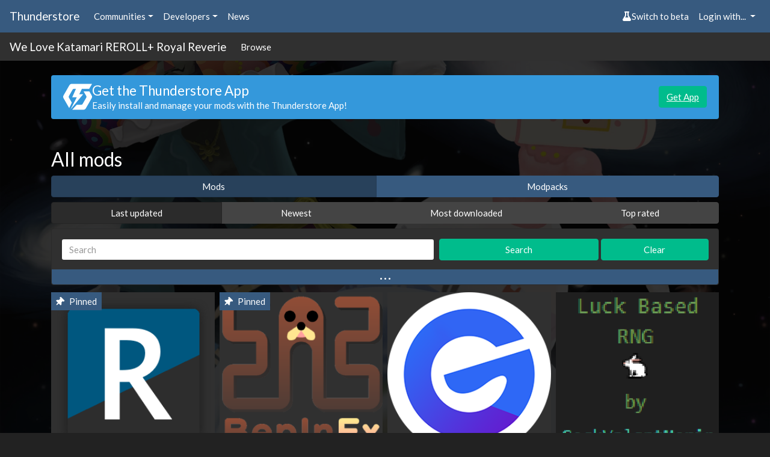

--- FILE ---
content_type: text/html; charset=utf-8
request_url: https://thunderstore.io/c/we-love-katamari-reroll-royal-reverie/
body_size: 5392
content:




<!doctype html>
<html lang="en">
    <head>
        <script src="https://thunderstore.io/cyberstorm-static/scripts/beta-switch.js" async="true"></script><style>
.dathost-link::before,
.dathost-link::after {
  display:inline-flex;
  align-items:center;
  line-height:1;
  height:16px;
  padding:.25em;
  border-radius:.25em;
  text-transform:uppercase;
  vertical-align:text-bottom;
}

.dathost-link::before {
  content:"Ad";
  font-size:.625em;
  color:orange;
  border:1px solid orange;
  margin-right:6px;
  
}
.dathost-link::after {
  content:"30% off!";
  font-size:.75em;
  color:#fff;
  background-color:green;
  border:1px solid green;
  margin-left:6px;
}
</style><script>
window.nitroAds=window.nitroAds||{createAd:function(){window.nitroAds.queue.push(["createAd",arguments])},addUserToken:function(){window.nitroAds.queue.push(["addUserToken",arguments])},queue:[]};
</script>
<script async src="https://s.nitropay.com/ads-785.js" data-log-level="silent"></script>

        <title>All mods | Thunderstore - The We Love Katamari REROLL+ Royal Reverie Mod Database</title>
        <meta name="viewport" content="width=device-width, initial-scale=1, shrink-to-fit=no">
        <meta name="description" content="Thunderstore is a mod database and API for downloading mods">
        <link rel="icon" type="image/png" href="https://thunderstore.io/static/icon.ffafeeaa3ecf.png" />

        
        <meta property="og:title" content="Thunderstore | The We Love Katamari REROLL+ Royal Reverie Mod Database" />
        <meta property="og:type" content="website" />
        <meta property="og:url" content="https://thunderstore.io/c/we-love-katamari-reroll-royal-reverie/" />
        <meta property="og:image" content="https://thunderstore.io/static/icon.ffafeeaa3ecf.png" />
        <meta property="og:image:width" content="1000" />
        <meta property="og:image:height" content="1000" />

        
        <meta property="og:description" content="Thunderstore is a mod database and API for downloading mods" />
        
        <meta property="og:site_name" content="Thunderstore" />
        

        
        <link rel="stylesheet" href="/static/css/all.a823c4d3201e.css">
        <script src="/static/js/all.71b637456502.js"></script>
    </head>
    <body>
        
            <div class="background">
                <div class="image" style="background: url(https://gcdn.thunderstore.io/live/community/we-love-katamari-reroll-royal-reverie/we-love-katamari-reroll-plus-royal-reverie.jpg);"></div>
                <div class="tint"></div>
            </div>
        

        
        <nav class="navbar navbar-expand-sm navbar-dark bg-primary py-2">
            <a class="navbar-brand d-none d-md-block" href="/">
                Thunderstore
            </a>
            <ul class="navbar-nav">
                <li class="nav-item">
                    <div class="dropdown">
                        <a href="#" role="button" id="communitiesMenu" data-toggle="dropdown" aria-haspopup="true"
                           aria-expanded="false" class="nav-link dropdown-toggle">Communities</a>
                        
                        <div class="dropdown-menu communities-dropdown" aria-labelledby="communitiesMenu">
                            <div class="section">
                                <h6 class="title">Popular communities</h6>
                                <div class="grid" role="list">
                                    
                                        <a class="grid-item" href="/c/boneworks/" role="listitem">Boneworks</a>
                                    
                                        <a class="grid-item" href="/c/h3vr/" role="listitem">H3VR</a>
                                    
                                        <a class="grid-item" href="/c/lethal-company/" role="listitem">Lethal Company</a>
                                    
                                        <a class="grid-item" href="/c/peak/" role="listitem">PEAK</a>
                                    
                                        <a class="grid-item" href="/c/repo/" role="listitem">R.E.P.O.</a>
                                    
                                        <a class="grid-item" href="https://thunderstore.io/" role="listitem">Risk of Rain 2</a>
                                    
                                        <a class="grid-item" href="/c/northstar/" role="listitem">Titanfall 2: Northstar</a>
                                    
                                        <a class="grid-item" href="/c/valheim/" role="listitem">Valheim</a>
                                    
                                </div>
                            </div>
                            <div class="section">
                                <a class="link" href="/communities/">View all communities (220)</a>
                            </div>
                        </div>
                        
                    </div>
                </li>
                <li class="nav-item">
                    <div class="dropdown">
                        <a href="#" role="button" id="developersMenu" data-toggle="dropdown" aria-haspopup="true"
                           aria-expanded="false" class="nav-link dropdown-toggle">Developers</a>
                        <div class="dropdown-menu" aria-labelledby="developersMenu">
                            <a class="dropdown-item" href="/api/docs/">API Docs</a>
                            <a class="dropdown-item" href="https://github.com/thunderstore-io/Thunderstore">GitHub Repo</a>
                            <a class="dropdown-item" href="/c/we-love-katamari-reroll-royal-reverie/create/docs/">Package Format Docs</a>
                            <a class="dropdown-item" href="/tools/markdown-preview/">Markdown Preview</a>
                            <a class="dropdown-item" href="/tools/manifest-v1-validator/">Manifest Validator</a>
                        </div>
                    </div>
                </li>
                
                <li class="nav-item">
                    <a href="https://blog.thunderstore.io/" class="nav-link " target="_self" rel="noopener">News</a>
                </li>
                
            </ul>
            <ul class="navbar-nav ml-auto">
                <li class="nav-item" id="nimbusBeta"></li>
                
                    <li class="nav-item">
                        <div class="dropdown">
                            <a href="#" id="loginMenu" class="nav-link dropdown-toggle" role="button"
                               data-toggle="dropdown" aria-haspopup="true" aria-expanded="false">
                                Login with...
                            </a>
                            <div class="dropdown-menu dropdown-menu-right" aria-labelledby="loginMenu">
                                <a class="dropdown-item" href="https://auth.thunderstore.io/auth/login/discord/?next=https%3A%2F%2Fthunderstore.io%2Fc%2Fwe-love-katamari-reroll-royal-reverie%2F">
                                    <span class="fab fa-discord pr-1"></span>
                                    Discord
                                </a>
                                <a class="dropdown-item" href="https://auth.thunderstore.io/auth/login/github/?next=https%3A%2F%2Fthunderstore.io%2Fc%2Fwe-love-katamari-reroll-royal-reverie%2F">
                                    <span class="fab fa-github pr-1"></span>
                                    GitHub
                                </a>
                                <a class="dropdown-item" href="https://auth.thunderstore.io/auth/login/overwolf/?next=https%3A%2F%2Fthunderstore.io%2Fc%2Fwe-love-katamari-reroll-royal-reverie%2F">
                                    <img src="/static/overwolf-logo.ecf33b838b8a.svg" alt="" width="15" height="15"
                                         class="mr-1 ow-login-icon" style="vertical-align: -2px;" />
                                    Overwolf
                                </a>
                            </div>
                        </div>
                    </li>
                
            </ul>
        </nav>

        <nav class="navbar navbar-expand-sm navbar-dark bg-light py-1">
            <a class="navbar-brand d-none d-md-block" href="/c/we-love-katamari-reroll-royal-reverie/">We Love Katamari REROLL+ Royal Reverie</a>
            <ul class="navbar-nav">
                <li class="nav-item">
                    <a class="nav-link" href="/c/we-love-katamari-reroll-royal-reverie/">Browse</a>
                </li>
                
                
                
                
            </ul>
        </nav>

        <div class="main">
            <div class="main_content_left"></div>
            <div class="main_content_right"><style>
    .right-main-column {
        display: flex;
        flex-direction: column;
        position: sticky;
        top: 0;
    }
    .np-display-narrow {
        min-width: 160px;
        width: 160px;
        min-height: 600px;
        height: 600px;
        margin-top: 16px;
        margin-bottom: 16px;
        margin-right: 16px;
        display: none;
    }
    .np-display-square {
        min-width: 300px;
        width: 300px;
        min-height: 250px;
        height: 250px;
        margin-top: 16px;
        margin-bottom: 16px;
        margin-right: 16px;
        display: none;
    }
    @media (min-width: 1333px) and (max-width: 1474px) and (min-height: 860px) {
        .np-display-narrow {
            display: block;
        }
    }
    @media (min-width: 1475px) and (min-height: 590px) {
        .np-display-square:nth-of-type(-n+1) {
            display: block;
        }
    }
    @media (min-width: 1475px) and (min-height: 860px) {
        .np-display-square:nth-of-type(-n+2) {
            display: block;
        }
    }
    @media (min-width: 1475px) and (min-height: 1240px) {
        .np-display-square:nth-of-type(-n+3) {
            display: block;
        }
    }
</style>

<div class="right-main-column">
    <div class="np-display-square" id="right-column-1"></div>
    <div class="np-display-square" id="right-column-2"></div>
    <div class="np-display-square" id="right-column-3"></div>
    <div class="np-display-narrow" id="right-column-narrow"></div>
</div>

<script type="text/javascript">
if (!window.location.pathname.startsWith("/tools/") &&
    !window.location.pathname.startsWith("/package/create/") &&
    !window.location.pathname.startsWith("/settings/")) {
    window['nitroAds'].createAd('right-column-1', {
        "demo": false,
        "format": "display",
        "refreshLimit": 0,
        "refreshTime": 30,
        "renderVisibleOnly": true,
        "refreshVisibleOnly": true,
        "sizes": [
            [
                "300",
                "250"
            ],
        ],
        "report": {
            "enabled": true,
            "wording": "Report Ad",
            "position": "bottom-right"
        },
        "mediaQuery": "(min-width: 1475px) and (min-height: 590px)"
    });
}
</script>

<script type="text/javascript">
if (!window.location.pathname.startsWith("/tools/") &&
    !window.location.pathname.startsWith("/package/create/") &&
    !window.location.pathname.startsWith("/settings/")) {
    window['nitroAds'].createAd('right-column-2', {
        "demo": false,
        "format": "display",
        "refreshLimit": 0,
        "refreshTime": 30,
        "renderVisibleOnly": true,
        "refreshVisibleOnly": true,
        "sizes": [
            [
                "300",
                "250"
            ]
        ],
        "report": {
            "enabled": true,
            "wording": "Report Ad",
            "position": "bottom-right"
        },
        "mediaQuery": "(min-width: 1475px) and (min-height: 860px)"
    });
}
</script>

<script type="text/javascript">
if (!window.location.pathname.startsWith("/tools/") &&
    !window.location.pathname.startsWith("/package/create/") &&
    !window.location.pathname.startsWith("/settings/")) {
    window['nitroAds'].createAd('right-column-3', {
        "demo": false,
        "format": "display",
        "refreshLimit": 0,
        "refreshTime": 30,
        "renderVisibleOnly": true,
        "refreshVisibleOnly": true,
        "sizes": [
            [
                "300",
                "250"
            ]
        ],
        "report": {
            "enabled": true,
            "wording": "Report Ad",
            "position": "bottom-right"
        },
        "mediaQuery": "(min-width: 1475px) and (min-height: 1240px)"
    });
}
</script>

<script type="text/javascript">
if (!window.location.pathname.startsWith("/tools/") &&
    !window.location.pathname.startsWith("/package/create/") &&
    !window.location.pathname.startsWith("/settings/")) {
    window['nitroAds'].createAd('right-column-narrow', {
        "demo": false,
        "format": "display",
        "refreshLimit": 0,
        "refreshTime": 30,
        "renderVisibleOnly": true,
        "refreshVisibleOnly": true,
        "sizes": [
            [
                "160",
                "600"
            ],
        ],
        "report": {
            "enabled": true,
            "wording": "Report Ad",
            "position": "bottom-right"
        },
        "mediaQuery": "(min-width: 1333px) and (max-width: 1474px) and (min-height: 860px)"
    });
}
</script></div>
            <div class="main_content_middle container pt-2">
                

                
                    <div class="alert alert-info mt-3" role="alert" id="get-app-alert" style="display:flex; align-items:center; gap: 1.5rem;">
  <div>
    <img class="mb-0" style="
    font-size: 1.5rem;
    width: 3rem;
    height: 3rem;
    line-height: 1;
    display: flex;
    align-items: center;
    justify-content: center;"
    src="https://gcdn.thunderstore.io/static/ts/thunderstore-logomark-white.svg"
  />
  </div>
   <div style="flex:1;">
      <h4 class="mb-0">Get the Thunderstore App</h4>
        <p class="mb-0">Easily install and manage your mods with the Thunderstore App!</p>
  </div>
  <div>
    <a href="https://get.thunderstore.io/" target="_blank" class="btn btn-success">Get App</a>
  </div>
</div>
                

                <div class="mt-4">
                




<div class="row">
    <h3 class="col-12 mt-4">All mods</h3>
</div>


<div class="m-0 mb-2 p-0 w-100">
    <div class="btn-group d-flex" role="group" aria-label="Result ordering">
        
            <a href="/c/we-love-katamari-reroll-royal-reverie/?section=mods" class="btn btn-primary active">
                Mods
            </a>
        
            <a href="/c/we-love-katamari-reroll-royal-reverie/?section=modpacks" class="btn btn-primary ">
                Modpacks
            </a>
        
    </div>
</div>


<div class="m-0 mb-2 p-0 w-100">
    <div class="btn-group d-flex" role="group" aria-label="Result ordering">
        
            <a href="/c/we-love-katamari-reroll-royal-reverie/?ordering=last-updated" class="btn btn-secondary active">
                Last updated
            </a>
        
            <a href="/c/we-love-katamari-reroll-royal-reverie/?ordering=newest" class="btn btn-secondary ">
                Newest
            </a>
        
            <a href="/c/we-love-katamari-reroll-royal-reverie/?ordering=most-downloaded" class="btn btn-secondary ">
                Most downloaded
            </a>
        
            <a href="/c/we-love-katamari-reroll-royal-reverie/?ordering=top-rated" class="btn btn-secondary ">
                Top rated
            </a>
        
    </div>
</div>

<form class="form-inline" method="get" action="/c/we-love-katamari-reroll-royal-reverie/">
    <div class="card bg-light w-100 mb-2">
        <div class="card-body search-options py-3 mb-4 px-3">

            <div class="row m-0 p-0 w-100 align-items-center">
                <div class="col-7 m-0 p-0 pr-2">
                    <input class="form-control w-100" type="search" name="q" placeholder="Search" aria-label="Search" value="">
                    <input type="hidden" name="ordering" value="last-updated">
                    
                    <input type="hidden" name="section" value="mods">
                    
                </div>
                <div class="col-3 m-0 p-0 pr-1">
                    <button class="btn btn-success w-100" type="submit">Search</button>
                </div>
                <div class="col-2 m-0 p-0">
                    <a href="/c/we-love-katamari-reroll-royal-reverie/" class="btn btn-success w-100">Clear</a>
                </div>
                <button class="btn m-0 p-0 search-options-btn" type="button" data-toggle="collapse" data-target="#advancedSearch"
                        aria-expanded="false"
                        aria-controls="advancedSearch">
                    <span class="icon">&hellip;</span>
                </button>
            </div>

            <div class="collapse " id="advancedSearch">
                <div class="row m-0 p-0 w-100 my-1 align-items-center">
                    <div class="col-7 pl-0 pr-2">
                        <select class="slimselect-lg slimselect-info" name="included_categories" id="included_categories" multiple="">
                            
                                <option
                                    value="573"
                                    
                                >
                                    Mods
                                </option>
                            
                                <option
                                    value="574"
                                    
                                >
                                    Modpacks
                                </option>
                            
                                <option
                                    value="575"
                                    
                                >
                                    Tools
                                </option>
                            
                                <option
                                    value="576"
                                    
                                >
                                    Libraries
                                </option>
                            
                                <option
                                    value="577"
                                    
                                >
                                    Misc
                                </option>
                            
                                <option
                                    value="578"
                                    
                                >
                                    Audio
                                </option>
                            
                        </select>
                        <script type="text/javascript">
                            new SlimSelect({
                                select: "#included_categories",
                                placeholder: "Include Categories",
                            });
                        </script>
                    </div>
                    <div class="col-5 pr-0">
                        <div class="checkbox option custom-control custom-switch">
                            <input
                                type="checkbox"
                                class="custom-control-input"
                                id="nsfw"
                                name="nsfw"
                                
                            />
                            <label class="custom-control-label" for="nsfw">Show NSFW</label>
                        </div>
                    </div>
                </div>

                <div class="row m-0 p-0 w-100 align-items-center">
                    <div class="col-7 pl-0 pr-2">
                        <select class="slimselect-lg slimselect-danger" name="excluded_categories" id="excluded_categories" multiple="">
                            
                                <option
                                    value="573"
                                    
                                >
                                    Mods
                                </option>
                            
                                <option
                                    value="574"
                                    
                                >
                                    Modpacks
                                </option>
                            
                                <option
                                    value="575"
                                    
                                >
                                    Tools
                                </option>
                            
                                <option
                                    value="576"
                                    
                                >
                                    Libraries
                                </option>
                            
                                <option
                                    value="577"
                                    
                                >
                                    Misc
                                </option>
                            
                                <option
                                    value="578"
                                    
                                >
                                    Audio
                                </option>
                            
                        </select>
                        <script type="text/javascript">
                            new SlimSelect({
                                select: "#excluded_categories",
                                placeholder: "Exclude Categories",
                            });
                        </script>
                    </div>
                    <div class="col-5 pr-0">
                        <div class="checkbox option custom-control custom-switch">
                            <input
                                type="checkbox"
                                class="custom-control-input"
                                id="deprecated"
                                name="deprecated"
                                
                            />
                            <label class="custom-control-label" for="deprecated">Show deprecated</label>
                        </div>
                    </div>
                </div>
            </div>
        </div>
    </div>
</form>


    <div class="d-flex flex-row flex-wrap mb-3 package-list">
    
        <div class="col-6 col-md-4 col-lg-3 mb-2 p-1 d-flex flex-column
                    ">
            <div class="p-0 bg-light">
                
                <div class="pin w-100">
                    <div class="mr-2 p-1 px-2 bg-primary w-auto w-fit-content">
                        <span class="fa fa-thumbtack mr-2"></span> Pinned
                    </div>
                </div>
                
                <a href="https://thunderstore.io/c/we-love-katamari-reroll-royal-reverie/p/ebkr/r2modman/">
                    <img class="w-100" src="https://gcdn.thunderstore.io/live/repository/icons/ebkr-r2modman-3.2.12.png.256x256_q95_crop.png" alt="ebkr-r2modman icon">
                </a>
            </div>
            <div class="bg-light p-2">
                <div class="row mb-1">
                    <div class="col-6" title="Downloads">
                        <i class="fas fa-download text-dark mr-1"></i>&nbsp;9131825
                    </div>
                    <div class="col-6 text-right" title="Likes">
                        <span id="package-rating-f21c391c-0bc5-431d-a233-95323b95e01b">1238</span>&nbsp;<i class="fas fa-thumbs-up text-dark ml-1" data-action="package.rate" data-target="f21c391c-0bc5-431d-a233-95323b95e01b"></i>
                    </div>
                </div>
                <h5 class="mb-0 overflow-hidden text-nowrap w-100" title="r2modman">r2modman</h5>
                <div class="overflow-hidden text-nowrap w-100">By <a href="/c/we-love-katamari-reroll-royal-reverie/p/ebkr/">ebkr</a></div>
            </div>
            <div class="bg-light px-2 flex-grow-1">
                A simple and easy to use mod manager for many games using Thunderstore
            </div>
            <div class="category-badge-container bg-light px-2 pt-2 flex-grow-1 d-flex flex-row flex-wrap align-items-end align-content-end ">
                
                    <a href="/c/we-love-katamari-reroll-royal-reverie/?included_categories=575"><span class="badge badge-pill badge-secondary category-badge">Tools</span></a>
                
            </div>
            <div class="bg-light p-2">
                <div class="text-dark">
                    <small>Last updated: 20 hours ago</small>
                </div>
            </div>
        </div>
    
        <div class="col-6 col-md-4 col-lg-3 mb-2 p-1 d-flex flex-column
                    ">
            <div class="p-0 bg-light">
                
                <div class="pin w-100">
                    <div class="mr-2 p-1 px-2 bg-primary w-auto w-fit-content">
                        <span class="fa fa-thumbtack mr-2"></span> Pinned
                    </div>
                </div>
                
                <a href="https://thunderstore.io/c/we-love-katamari-reroll-royal-reverie/p/BepInEx/BepInExPack_IL2CPP/">
                    <img class="w-100" src="https://gcdn.thunderstore.io/live/repository/icons/BepInEx-BepInExPack_IL2CPP-6.0.738.png.256x256_q95_crop.png" alt="BepInEx-BepInExPack_IL2CPP icon">
                </a>
            </div>
            <div class="bg-light p-2">
                <div class="row mb-1">
                    <div class="col-6" title="Downloads">
                        <i class="fas fa-download text-dark mr-1"></i>&nbsp;615450
                    </div>
                    <div class="col-6 text-right" title="Likes">
                        <span id="package-rating-d756aae8-f8ad-4be5-aae7-d954403cf834">29</span>&nbsp;<i class="fas fa-thumbs-up text-dark ml-1" data-action="package.rate" data-target="d756aae8-f8ad-4be5-aae7-d954403cf834"></i>
                    </div>
                </div>
                <h5 class="mb-0 overflow-hidden text-nowrap w-100" title="BepInExPack IL2CPP">BepInExPack IL2CPP</h5>
                <div class="overflow-hidden text-nowrap w-100">By <a href="/c/we-love-katamari-reroll-royal-reverie/p/BepInEx/">BepInEx</a></div>
            </div>
            <div class="bg-light px-2 flex-grow-1">
                BepInEx pack for IL2CPP x64 Unity games. Preconfigured and ready to use.
            </div>
            <div class="category-badge-container bg-light px-2 pt-2 flex-grow-1 d-flex flex-row flex-wrap align-items-end align-content-end ">
                
            </div>
            <div class="bg-light p-2">
                <div class="text-dark">
                    <small>Last updated: 4 months ago</small>
                </div>
            </div>
        </div>
    
        <div class="col-6 col-md-4 col-lg-3 mb-2 p-1 d-flex flex-column
                    ">
            <div class="p-0 bg-light">
                
                <a href="https://thunderstore.io/c/we-love-katamari-reroll-royal-reverie/p/Kesomannen/GaleModManager/">
                    <img class="w-100" src="https://gcdn.thunderstore.io/live/repository/icons/Kesomannen-GaleModManager-1.11.1.png.256x256_q95_crop.png" alt="Kesomannen-GaleModManager icon">
                </a>
            </div>
            <div class="bg-light p-2">
                <div class="row mb-1">
                    <div class="col-6" title="Downloads">
                        <i class="fas fa-download text-dark mr-1"></i>&nbsp;376075
                    </div>
                    <div class="col-6 text-right" title="Likes">
                        <span id="package-rating-42f76853-d2a4-4520-949b-13a02fdbbbcb">176</span>&nbsp;<i class="fas fa-thumbs-up text-dark ml-1" data-action="package.rate" data-target="42f76853-d2a4-4520-949b-13a02fdbbbcb"></i>
                    </div>
                </div>
                <h5 class="mb-0 overflow-hidden text-nowrap w-100" title="GaleModManager">GaleModManager</h5>
                <div class="overflow-hidden text-nowrap w-100">By <a href="/c/we-love-katamari-reroll-royal-reverie/p/Kesomannen/">Kesomannen</a></div>
            </div>
            <div class="bg-light px-2 flex-grow-1">
                A modern and lightweight mod manager for many games on Thunderstore.
            </div>
            <div class="category-badge-container bg-light px-2 pt-2 flex-grow-1 d-flex flex-row flex-wrap align-items-end align-content-end ">
                
            </div>
            <div class="bg-light p-2">
                <div class="text-dark">
                    <small>Last updated: 2 months ago</small>
                </div>
            </div>
        </div>
    
        <div class="col-6 col-md-4 col-lg-3 mb-2 p-1 d-flex flex-column
                    ">
            <div class="p-0 bg-light">
                
                <a href="https://thunderstore.io/c/we-love-katamari-reroll-royal-reverie/p/GeckVolantMarin/LuckBasedRNG/">
                    <img class="w-100" src="https://gcdn.thunderstore.io/live/repository/icons/GeckVolantMarin-LuckBasedRNG-1.0.1.png.256x256_q95_crop.png" alt="GeckVolantMarin-LuckBasedRNG icon">
                </a>
            </div>
            <div class="bg-light p-2">
                <div class="row mb-1">
                    <div class="col-6" title="Downloads">
                        <i class="fas fa-download text-dark mr-1"></i>&nbsp;78625
                    </div>
                    <div class="col-6 text-right" title="Likes">
                        <span id="package-rating-08306e2b-c572-4882-869b-8efec94f2266">12</span>&nbsp;<i class="fas fa-thumbs-up text-dark ml-1" data-action="package.rate" data-target="08306e2b-c572-4882-869b-8efec94f2266"></i>
                    </div>
                </div>
                <h5 class="mb-0 overflow-hidden text-nowrap w-100" title="LuckBasedRNG">LuckBasedRNG</h5>
                <div class="overflow-hidden text-nowrap w-100">By <a href="/c/we-love-katamari-reroll-royal-reverie/p/GeckVolantMarin/">GeckVolantMarin</a></div>
            </div>
            <div class="bg-light px-2 flex-grow-1">
                .dll library that give access to multiple random functions based on luck.
            </div>
            <div class="category-badge-container bg-light px-2 pt-2 flex-grow-1 d-flex flex-row flex-wrap align-items-end align-content-end ">
                
            </div>
            <div class="bg-light p-2">
                <div class="text-dark">
                    <small>Last updated: a year ago</small>
                </div>
            </div>
        </div>
    
    </div>
    




                </div>

                
                    <style scoped>
    .bottom-ads {
        margin-top: 30px;
        display: flex;
    }
    .bottom-video {
        width: 480px;
    }
    .bottom-ad-wrapper {
        display: flex;
        flex: 1;
        justify-content: flex-end;
    }
    .bottom-banner {
        max-width: 320px;
    }
    @media (max-width: 991px) {
        .bottom-ads {
            flex-direction: column-reverse;
            gap: 35px;
            margin-bottom: 10px;
        }
        .bottom-ad-wrapper{
            display: flex;
            justify-content: center;
        }
        .bottom-video-wrapper{
            display: flex;
            flex: 1;
            justify-content: center;
        }
    }
</style>

<div class="bottom-ads" >
    <div class="bottom-video-wrapper">
        <div id="bottom-video" class="bottom-video"></div>
    </div>
    <div class="bottom-ad-wrapper">
        <div id="bottom-ad" class="bottom-banner"></div>
    </div>
</div>

<script type="text/javascript">
if (!window.location.pathname.startsWith("/tools/") &&
    !window.location.pathname.startsWith("/package/create/") &&
    !window.location.pathname.startsWith("/settings/")) {
    window['nitroAds'].createAd('bottom-video-2', {
        "format": "floating",
        "refreshLimit": 0,
        "refreshTime": 30,
        "floating": {
            reduceMobileSize: true,
        },
        "report": {
            "enabled": true,
            "icon": true,
            "wording": "Report Ad",
            "position": "top-left",
        }
    });
}
</script>

<script type="text/javascript">
if (!window.location.pathname.startsWith("/tools/") &&
    !window.location.pathname.startsWith("/package/create/") &&
    !window.location.pathname.startsWith("/settings/")) {
    window['nitroAds'].createAd('bottom-ad', {
        "demo": false,
        "refreshLimit": 0,
        "refreshTime": 30,
        "renderVisibleOnly": true,
        "refreshVisibleOnly": true,
        "sizes": [
            [
                "300",
                "250"
            ],
            [
                "320",
                "50"
            ],
        ],
        "report": {
            "enabled": true,
            "wording": "Report Ad",
            "position": "bottom"
        },
    });
}
</script><style scoped>
@media (min-width: 1025px) {
    .bottom-padding {
        height: 20px;
    }
}
</style>

<div class="bottom-padding"></div>
                
            </div>
        </div>
        <div class="footer">
            <div class="footer_top">
                
                    
                
            </div>
            <div class="container footer_content">
                <div class="footer_content_left">
                    <img class="thunderstore_logo" src="/static/ts-logo-horizontal.53cccafa367c.svg" />
                    
                        
                    
                </div>
                
                <div class="footer_content_right">
                    
                    
                    <div class="footer_column">
                        <h2>About</h2>
                        
                            <a
                                
                                target="_self"
                                href="https://pages.thunderstore.io/p/contact-us">Contact Us</a>
                        
                            <a
                                
                                target="_self"
                                href="https://pages.thunderstore.io/p/privacy-policy">Privacy Policy</a>
                        
                            <a
                                
                                target="_self"
                                href="https://wiki.thunderstore.io/">Thunderstore Wiki</a>
                        
                    </div>
                    
                    <div class="footer_column">
                        <h2>Developers</h2>
                        
                            <a
                                
                                
                                href="/api/docs/">API Docs</a>
                        
                            <a
                                
                                
                                href="https://github.com/thunderstore-io/Thunderstore">GitHub Repo</a>
                        
                            <a
                                
                                
                                href="/package/create/docs/">Package Format Docs</a>
                        
                            <a
                                
                                
                                href="/tools/markdown-preview/">Markdown Preview</a>
                        
                            <a
                                
                                
                                href="/tools/manifest-v1-validator/">Manifest Validator</a>
                        
                    </div>
                    
                </div>
                
            </div>
            <div class="container footer_links">
                <p>Thunderstore 2024</p>
                <div>
                    <a class="nav-link" href="https://discord.thunderstore.io/"><span class="fab fa-discord" style="min-height: 24px"></span></a>
                </div>
            </div>
        </div>
    </body>
</html>
